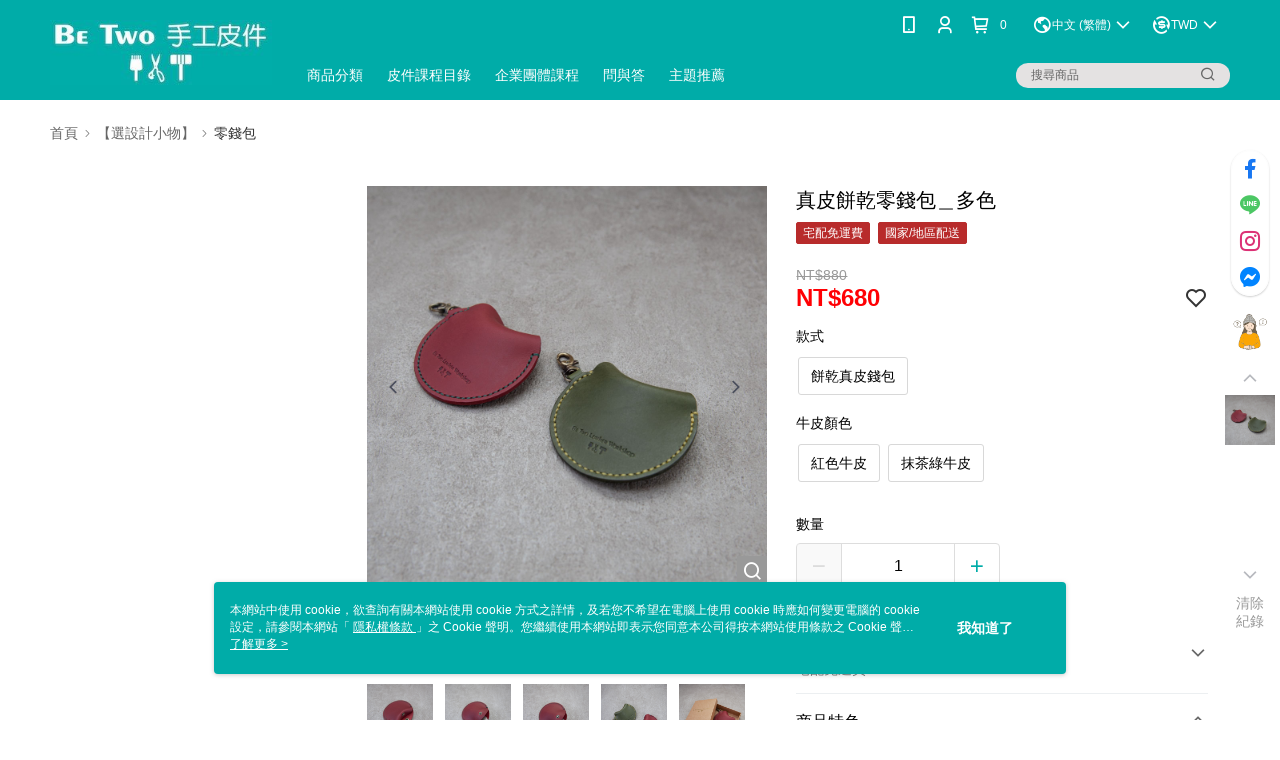

--- FILE ---
content_type: text/css
request_url: https://cms-static.cdn.91app.com/theme/38454/css/cmsTheme_f181d9e6-87ad-4184-b395-32f5a1de9dc3_1767505768047.css?v=020190828
body_size: 350
content:
.cms-badge{color:#fff;background:#00aca8}.cms-header{background:#00aca8}.cms-nav{color:#fff}.cms-logo{background-image:url(https://cms-static.cdn.91app.com/images/original/38454/8406680f-437b-4616-9ec9-89a81b921790-1536326735-2rn4ohwwlp_desktop.jpg)}.cms-linkColor{color:#428bca !important}.cms-moneyColor{color:#ff0004 !important}.cms-discountMoneyColor{color:#ff0004 !important}.cms-primaryBtnBgColor{background-color:#00aca8 !important}.cms-primaryBtnTextColor{color:#fff !important}.cms-secondBtnBgColor{background-color:#fff !important}.cms-secondBtnTextColor{color:#00aca8 !important}.cms-secondBtnBorderColor{border-color:#00aca8 !important}.cms-primaryHeartBtnBgColor{color:#ff5353 !important}.cms-secondHeartBtnBgColor{color:#333 !important}.cms-generalTagBgColor{background-color:#b82b2b !important}.cms-generalTagTextColor{color:#fff !important}.cms-emphasisTagBgColor{background-color:#b82b2b !important}.cms-emphasisTagTextColor{color:#fff !important}.cms-keyWordTagTextColor{color:#ccc !important}.cms-moneyBgColor{background-color:#ff0004 !important}.cms-moneyBorderColor{border-color:#ff0004 !important}.cms-moneyOutlineColor{outline-color:#ff0004 !important}#progressbar li.active:before{background-color:#ff0004 !important;border-color:#ff0004 !important}.cms-secondBtnBgColor:hover{background-color:#f7f7f7 !important}.cms-primaryBtnBgColor:hover{background-color:#009d99 !important}.cms-primaryBtnBorderColor{border-color:#00aca8 !important}.cms-primaryQtyBtnTextColor{color:#00aca8 !important}.cms-tagBorderColor{border-color:#b82b2b !important}.banner-discount-fee{color:#ff0004 !important}.banner-add-to-cart{border-color:#00aca8 !important;color:#00aca8 !important}.cms-main-color{background-color:#00aca8 !important}.cms-sub-color{color:#fff !important}